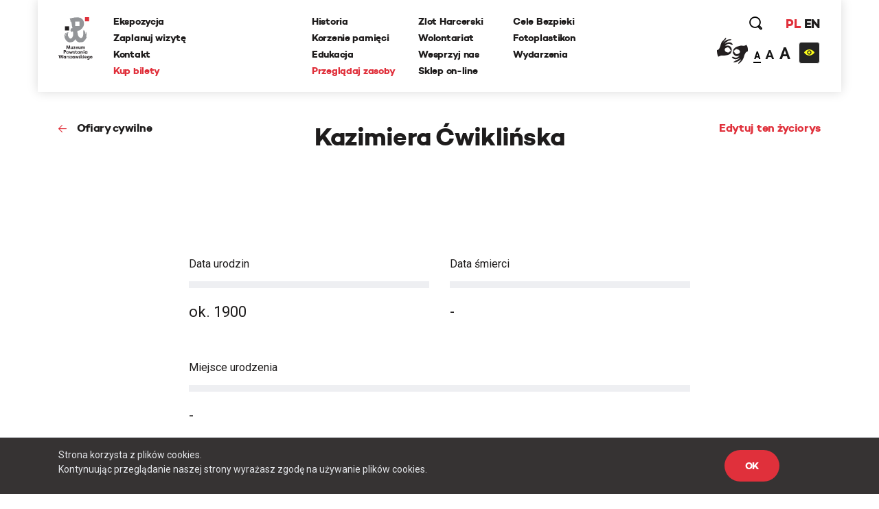

--- FILE ---
content_type: text/html; charset=UTF-8
request_url: https://www.1944.pl/ofiary-cywilne/kazimiera-cwiklinska,6138.html
body_size: 24247
content:
<!DOCTYPE html>
<html lang="pl">
<head>
    
    <meta http-equiv="Content-Type" content="text/html; charset=UTF-8" >
<meta name="robots" content="index, follow" >
<meta name="viewport" content="width=device-width, initial-scale=1.0, shrink-to-fit=no" >
<meta http-equiv="X-UA-Compatible" content="IE=edge" >
<meta name="googlebot" content="noodp" >
<meta name="robots" content="index, follow" >
<meta name="description" content="Muzeum Powstania Warszawskiego to hołd mieszkańców Warszawy, dla tych, którzy walczyli i ginęli za wolną Polskę w 1944 roku." >
<meta name="keywords" content="Powstanie Warszawskie, 1944, Muzeum, MPW, Muzeum Powstania Warszawskiego, Warsaw Uprising Museum" >
<meta name="og:latitude" content="52.232835" >
<meta name="og:longitude" content="20.98091" >
<meta name="og:street-address" content="Grzybowska 79" >
<meta name="og:locality" content="Warszawa" >
<meta name="og:region" content="Mazowieckie" >
<meta name="og:postal-code" content="00-844" >
<meta name="og:country-name" content="Polska" >
<meta name="og:image" content="https://www.1944.pl/i/logo2.png" >
<meta name="og:title" content="Lista cywilnych ofiar powstania - Kazimiera Ćwiklińska" >
    <link rel="shortcut icon" href="//www.1944.pl/favicon.ico"/>
    <meta name="viewport" content="width=device-width, user-scalable=0">
    <meta http-equiv="X-UA-Compatible" content="IE=edge">
    <title>Lista cywilnych ofiar powstania - Kazimiera Ćwiklińska</title>

    <link href="https://fonts.googleapis.com/css?family=Poppins:700|Roboto:300,400,700&amp;subset=latin-ext" rel="stylesheet">

    <link href="//www.1944.pl/css_min/8b7ad13ef1a95e5bcc8c85e14a9ef547.min.css" media="all" rel="stylesheet" type="text/css" >
    
    <script type="text/javascript">var i18n = {'826697ef8991d4b1390ab3f04005775c': 'Strona której szukasz nie istnieje','019da2b3da0c11373eb89b6efc567d80': 'Wewnętrzny błąd aplikacji','ee675187d2b62f8600055f8210e66366': 'Szukana strona nie została znaleziona','df1555fe48479f594280a2e03f9a8186': 'E-mail:','3929bebe8215925cddc8e7cf58fd6901': 'Treść:','aeba5b89f8ef9eb1e44f6ae6ec7385e9': 'Wyślij','632ef88ef1499da448a41c8748fc37f1': 'udostępnij','4210b4bc79160602e6a2be247c546d06': 'zobacz także','3b537b203371254aa2ffad9c5140fcba': 'Dowiedz się więcej','442f50514909e88500693869ca9fd97c': 'Batalion Kliński','c02bc424d44c27726f6a3372d13760ae': 'Szukaj','97d20c30c1ae8d678b70703b7d7d8d2c': 'Formacja','b04ea6653ce555f2fcb719daf3167ff2': 'Dzielnica','e21faeedca777dbe00f7a227076749d0': 'Czytaj więcej','b778bfcb6475431a8645aba171709763': 'Pseudonim','978ba597ff81007fa1448548c87c80ef': 'Data urodzin','a7198ff78e22535f8d33a35d57ffaf2b': 'Data śmierci','b1a8006ca24759996728af7edffda813': 'Stopień','4a63360301145887b2c44eb27cf13b7e': 'więcej','7f2d962f5b49bbf16b9553a602352378': 'Powrót','2e11cb9cb07d5739c7253ce348d56a77': 'Przeglądaj zasoby','ebf4cced5e75f57a6a86f0596561fea8': 'archiwum historii mówionej','35899082e51edf667f14477ac000cbba': 'Poznaj relacje świadków historii','a7c799b9925d0cbb8e13d150ad0cbd46': 'powstańcze biogramy','d501e460acb3910870b088f9c6ff42c8': 'encyklopedia powstania','0218fa407b03731b3cdbc6d6d257376c': 'fototeka','23d92bbdbca23382f6307036541bc6c5': 'odwiedź nas','441171dcf6b47a322136428a7f505863': '...szukaj w serwisie','8ba2660da233b02dd5763004fae918d8': 'Poprzednia','dcd3fb5a16b7d1dfb31c2ac451022722': 'Nastepna','f038f94846f87079bf630b29797de4c8': 'FOTOTEKA','c2a789a5f438f3fefbd05d705aa18e1f': 'Wydarzenia','f00507f944569cd7f4d1698985b0c060': 'ul. Grzybowska 79','f7427afd2ae03677587b8a8508006d61': '00-844 Warszawa<br>tel.: 22 539 79 05&#x2F;06<br>e-mail: kontakt@1944.pl','36dff28b6aca90d7ee3beaf77b4b9013': 'Zaplanuj trasę','b4373963602836e66c91d2607c0a61f2': 'Zdjęcia','0567953871b1bf589b797d9b178d5a94': 'Do','f37c4446e4a882972cd3a80053dd795f': 'Nazwisko','c096593e91970d053616cedfae579350': 'Nie pamiętam hasła','1e884e3078d9978e216a027ecd57fb34': 'E-mail','202025f4f6b40ab1e3df52dee62b998e': 'Nowy','814e689fe795386b9c5a34ece49bb1c2': 'Edytuj','5cd66b435f3ae5a4f8a2b43835cef2de': 'Twoje imię i nazwisko','c84972f76f31c6d75e63a5da46702815': 'Twój email','75809f581874b96eddd3625d6a8217d4': 'funkcja','2e19b4f8dda889da2f3ce17300e8cdca': 'dodaj zdjęcie/dokument','0da4d4683a76d5b2c23c44f08da9deaa': 'Przeglądaj','7b7d4f2fe708eb8caab9a9df0f96afd0': 'dodaj kolejne pole','47d0311a96330f2b229fa98b3b5a6a6f': 'Wszystko','1aeba101e7321320538ceb242b91f52d': 'Więcej wydarzeń','32d43071c88b6d7b28fa8b16663063c0': 'Wyniki wyszukiwania frazy','27b940ccf1783ba03c1deb31e5cf1448': 'Powrót do kategorii','15bdc0c851255045839dcea65ed69ef8': 'Data wytworzenia','9c0c67555493627383e7efa3da59ddec': 'Opublikował w BIP','1c56af7eccc45894e9aa42866eb17a77': 'Data opublikowania','1d63ea68f688d6ee59524acb1efa3d03': 'Zobacz także','cd5f339b37628e891e67682909ae3c2d': 'Wszystkie','5f246c962f381b6a3b21a0537e32e06e': 'Zobacz biogram','b4db204317a19327d22556c27e516947': 'Wojna i okupacja (1939-1944)','7ca50cd392b90730cfb0157da5349e78': '1 września 1939 roku III Rzesza, atakuje Polskę na lądzie, morzu i w powietrzu. 17 września do ataku przyłącza się Związek Sowiecki. W ten sposób Niemcy i Sowieci realizują zapisy zawartego w sierpniu paktu Ribbentrop-Mołotow. Druga wojna światowa staje się faktem.','601ca37e48c073dd0c07661a979a5d93': 'Copyright 2016®Muzeum Powstania Warszawskiego','1abaf1a353c45cc7f7f78a1adb5e2934': 'Copyright 2016®Warsaw Rising Museum','c67ab71a9be1b9ebe3db25297ceab2b2': 'Godziny Otwarcia','010f0c6ec8bb84efead0512c65150aba': 'Pon., śr., pt.: 08.00-18.00','3689777d1528e9d5735d5ebfa5825211': 'Czw.: 08.00-20.00','0ac453c0d0921fc119f5e70d2afab79f': 'Sob., niedz.: 10.00-18.00','5528f3547c5c810c81af511fd6c185f9': 'Wt.: nieczynne','827b804b1ecbca027335e1f1b3ddc680': 'Adres','57d228e145897f041d4af86b58dc3832': 'Muzeum Powstania Warszawskiego','c55e89e792158fdd7b7e4ee5bd3cce1a': 'Opening Hours','8ca5a77196076fb281c7cf78aa07b966': 'Monday, Wednesday, Friday 08.00 a.m. - 6.00 p.m.,<br>Thursday 08.00 a.m. - 8.00 p.m.,<br>Saturday and Sunday 08.00 a.m. - 6.00 p.m.,<br>Tuesday – closed','698988c2b16a8ee890e4ff5f2c134423': 'Address:','6b9448994bb30f55cb84f83cf12dc067': 'Grzybowska 79','271bc115b7f39d07c51d50b90a2a3055': 'Warsaw 00-844<br>Poland','e2ec1f398692624e2e803bb9234b97c6': 'logowanie','d529b1ddeab6bf50cd1551fedf1d60cb': 'rejestracja','06abbd8acd1229cc99de16b7a0e58332': 'https://www.facebook.com/1944pl','ed2894354e6fef64b3a747a3995b0c49': 'https:&#x2F;&#x2F;twitter.com&#x2F;1944pl','05ee85b7132e9eb95fc945ac195e8410': 'https://www.youtube.com/user/1944pl','29ab27c97c86774e429d00ce32cd76c1': 'Wirtualna baza uczestników Powstania.<br>Pomóż nam ją współtworzyć','4ea7be1b2b04dfd8b90eccfeb0069e36': 'Pamięć poległym','b6157931c2ae1906bcd0d632ab57b2d8': 'Powstanie dzień po dniu','4d5ac39d3015a72ed22cba7b78da84c8': 'Twoja baza wiedzy o Powstaniu Warszawskim','f626ae5dfb769fac9becda56f5ffb9f3': 'Zobacz 10 tysięcy archiwalnych fotografii','1e378def31bd499c626d367cca494b27': 'O Nas','10de16bc75e21c35321423f728b640b8': 'Kampania Wrześniowa Wrześniowa ','1eeb8251e927b32d275a9ed040f5016e': 'Zaplanuj Trasę','b77a29174bfa2c2f5589ffe03136aa3f': 'Sprawdź warunki zwiedzania','96a18fdb0abcb52236fb1dbb2056d804': 'Ceny biletów','15bb6a215f7e928f7265b0a0bc398738': 'normalny - 25 zł','ab87eefb6798b7caf96d5388036cbec4': 'ulgowy - 20 zł','5754c4cab7eb7cb14a757c7ea926b959': 'zwiedzanie grupowe','3389d887e9feb14eb1d01583b32267a7': 'https:&#x2F;&#x2F;bilety.1944.pl&#x2F;','ca82034c72d4f5e92f09f7a3f61b8751': 'Zamów bilet<br>on-line','d8ae43ebbe243719740e7fc37f2aad83': 'Więcej informacji','4fe239aa9e5aa72deb56c365d28b9a8c': 'ekspozycja','8d7e9ad293e928c5e522d667e4673feb': 'Audioprzewodniki','2a575bccdcdf047cd27987b4ac02e030': '\n            autobusy: 102, 105, 109, 159, 178<br />\n            tramwaje: 1, 22, 24, 8<br />\n            II linia metra<br />\n            <br />\n            Wzdłuż muru Muzeum, na pasie jezdni ul. Przyokopowej jest wyznaczonych 5 miejsc parkingowych dla autokarów. Jeśli są one zajęte, kierowca autokaru powinien bezpiecznie wysadzić pasażerów i odjechać. LISTA PARKINGÓW DLA AUTOKARÓW W WARSZAWIE\n        ','eb2bede64f61af542f7c5d37f17ba201': 'Zamknij','51c29b9a481fe13ea656656c44990d27': 'Godziny otwarcia','770427df17f8409716df8491cb2ce9c3': '\n        w poniedziałki, środy i piątki w godz. 10.00-18.00,<br />\n        w soboty i niedziele w godz. 10.00-18.00,<br />\n        w czwartki w godz. 10.00-20.00,<br />\n        we wtorki - nieczynne\n        ','2f6557ebe2c06d8c61ef5865dd9725fd': '\n        <li>normalny – 18 zł od osoby<\/li>\n        <li>ulgowy – 14 zł od osoby<\/li>\n        <li>grupowy – 10 zł od osoby (dotyczy wyłącznie grup z przewodnikiem zarezerwowanych w systemie on-line)<\/li>\n        <li>opłata za przewodnika – 100 zł<\/li>\n        <li>lekcja muzealna – 100 zł<\/li>\n        <li>wypożyczenie audioprzewodnika – 10 zł od osoby<\/li>\n        ','6107cd14ded79610665dab8140a91518': 'Bilet wstępu obejmuje także pokaz filmu „Miasto Ruin” 3D','9c7bee0a57190cbe366919321db0c99e': '\n        osoby niepełnosprawne - do wypożyczenia wózek inwalidzki<br />\n        osoby niesłyszące i osoby niedowidzące <br />\n        możliwość prowadzenia wózków dziecięcych<br />\n        możliwość robienia zdjęć\n        ','60732ccc375966d1d5707da2fe3ecdc3': 'Grupy zorganizowane - informacje','fbade9e36a3f36d3d676c1b808451dd7': 'z','367adbac1f00cb6ae99d502ca6a33c32': 'Kup zdjęcie','2ae4fe220d1b98b87240cf56c6c5d413': 'nr inwentarzowy','1388c57f41decf020889d6420fb525b8': 'data wykonania','e2f49c394075bcd41227afdb339e1062': 'autor zdjecia','38035d3a31e4e5af52bc2cb650227a0f': 'Proszę poprawić zaznaczone pola.','d2a8df3eac905349bbdcd498ad05cf61': 'Twoje propozycje zostały przesłane.','8c8facaf2b921360187385cf7a523d85': 'Twoje pliki zostały wgrane.','bffac2303f91d969160eca43cf9c1e54': 'Nie udało się wgrać plików. Proszę spróbować ponownie później.','00c9ec36ab09613d5a38ffb5675f3b62': 'Twoja wiadomość została wysłana. Dziękujemy!','9991131c38bc5b885f9aeccb8ffbc757': 'ofiary cywilne','ecf0e949fd4c0e0e399f77c0dd6c70a7': 'Baza ofiar cywilnych Powstania Warszawskiego','1562664439bb9bd8260d33359153490a': '&#x2F;artykul&#x2F;zaplanuj-trase,4501.html','5ceaff52fb74d902669d2ee2108ea701': '&#x2F;artykul&#x2F;warunki-zwiedzania,4499.html','39396b0ac0307ed84cf83feb8709a12a': '&#x2F;artykul&#x2F;warunki-zwiedzania,4499.html','118ffdb91c3a61e2e4200e188409293b': '&#x2F;artykul&#x2F;ekspozycja,4500.html','39b4abe1f8fc3045dade8790532750d5': '&#x2F;artykul&#x2F;warunki-zwiedzania,4499.html','ca9bce745c9055e33a04e40102ca454e': 'Cennik','d010e26a8109bcf1d3784d0850a58359': 'Zobacz zdjęcia','d9428b9eafc3d5a418ad3c3ae9db04bb': 'Nie znaleziono szukanej osoby.','b79a804e84add3f82f13c6280670985b': 'Miejsce urodzenia','e365c46f4e8b4ba49e03a18ba2d7df5f': 'Imiona rodziców','527d504fb8349cf01201acf202ddf603': 'Nazwisko panieńskie','d40c862b63f6b2b561684e2324b04cd9': 'Nazwisko rodowe matki (z domu)','f554322da2fb98c1d3662768cb231e6a': 'Adres / ostatnie miejsce zamieszkania','bac5d69663359774f789c0577945fdf6': 'Wykształcenie, zawód, miejsce pracy, nauki','37d21e4770c5491d4fe63b67ca32532c': 'Miejsce śmierci','8e74dc422914b99a4938d41e47ef70ee': 'Miejsce pochowania','42040d940a96160b43d05a5bfa782518': 'Źródło','a42408b79d3674da71b0fce1f5ceb517': 'Zaproponuj nowy życiorys','6e576ab7e97b81f9ba968549da7d8a5a': 'Data urodzenia','cf23010213a5f510d6f2b9cdebbc0249': 'nazwisko rodowe matki (z domu)','52419d6046b3285102f531c639e642d9': 'adres / ostatnie miejsce zamieszkania','fe0e4ba1f5e5bbd1c1fd0860e1ee3e36': 'wyślij','03b8c6e3b8645e495ea357d8a6086162': 'Logowanie','8bcfbd5b59399686b34789fdd58f89e8': 'http://muzeum1944.home.pl/sklepik_mpw/shoper5/','bb38499865f51d76cbdac893d965518e': 'Sklep','1de6012c5074154ac724ec5d7ff125eb': 'Wystąpił błąd przy zapisie.','7c1b238c3924ad73b4edfbe1022c798c': 'Zgłoszenie zostało zapisane.','d8198cd3684e30a2bba9b0a4f3cc599a': 'Ten formularz został już wcześniej wysłany i dane znajdują się w bazie serwisu.','a186e7ee5478e3ea1318ca8d43c0bca1': 'Zgłoszenie zostało wysłane.','5c8f25c42b4be57e3a0dfdc8f174513e': 'Archiwum Historii Mówionej','fb560a1256d46db549665d19d87e97b5': 'Pseudonim:','740352180fa027c4fb8fe1e5f302eb63': 'Stopień:','119bd9213b5bc8588cd1601ec5cbf473': 'Formacja:','61b25215fd71379b9e8fbd92a90e2a1b': 'Dzielnica:','d5bfdd6746ff1a364399acb6e6526b7a': 'Imię','19e5a570ad2f7c852d36f2964b310cfc': 'Funkcja:','f943ddcfde91a3c2a13b122eaf67bc9c': 'Dodaj zdjęcie/dokument','9aff29c4cde99b58b90fc03bd672a1d1': 'Fototeka','d2bcc7a2f7265652ac154ddefd8e5bce': 'Encyklopedia powstania','ba3fec1cf238ff5c96aed1f969ecc4e1': 'Zarejestruj się','4a323a5e187c2ce609d9c2b6d2df0196': 'Rejestracja','1fdd4ec3c2186f4876020188c2f386a6': 'Miejsce','f6068daa29dbb05a7ead1e3b5a48bbee': 'Data','084a506c74357da6a8cc3c9c4acb031b': 'Twój e-mail','0975cf6baccb3862c31522c2b5b8fabc': 'Telefon','d3bbedbe63f0989344eb0303fcb931b5': '(nieobowiązkowe)','26513eee908660a1c01f6654db41a93d': 'Dodatkowe uwagi','b18759e14222b7c18a4cf582111e2dde': 'Adres email','be266956e359bf29c824e9b0386b70b0': 'Hasło','a61d196e6576a0a91ac6aab9034d5535': 'Zaloguj się','6088757e908e8a43426cba29fa1669dc': 'Wyszukiwania zaawansowane','f45d01628ecac71973c1337e1ffbd0f7': 'Strona korzysta z plików cookies.<br> Kontynuując przeglądanie naszej strony wyrażasz zgodę na używanie plików cookies.','e0aa021e21dddbd6d8cecec71e9cf564': 'OK','9f5e913a123f2e06fe399a49a249790d': 'https://bilety.1944.pl/','c4b5f68daeec36a2123e373f1b98c6d9': 'Kup bilety on-line','d0033788e612a4e0646c261eba804fb6': 'Polski','78463a384a5aa4fad5fa73e2f506ecfc': 'English','23485de4a567d285a5d31870d7575506': 'Moje zamówienia','ffdb3358f5268669325835ba27c9d504': 'Moje dane','0a6641439b64089d01930efd3592ad05': 'Wyloguj się','6016a2b341113bf496b719905398ecd2': 'Copyright','9d43fd54060375d798b773bfb1f96766': 'Udostępnij','ba45557029cff1f722e7e8c493f4f39c': 'Zaloguj','294bd3afa57cb055e55d86ac0ff0c740': 'Podaj swoje imię','6fd5dd3b8fad4f0505406603b21e38e1': 'Podaj swoje nazwisko','79f061725d6a76d4e58500746e8a2b71': 'Adres e-mail','f24844ee55714ed2e2af525d08e51383': 'Powtórz hasło','4ec3f61720c318c4ebe9d3b06c0b368e': 'Typ użytkownika','45e750a03193ed47bac6f95de06c9bd1': 'Nazwa firmy','541d6813ec7f8074096ea8794eae20ee': 'NIP firmy','12207b8ec1a1b55d3b4e37b22f65ef4e': 'Ulica','7c7ea8a04ea5a576f27c0742a344d3f7': 'Numer domu','cabae9c595cca21e69cab982c852e06a': 'Numer mieszkania','4f4e297d754b67e7a104f58b2bcdb850': 'Miasto','3f13587bff86fff2fce52173436902b3': 'Kod pocztowy','8772f25e31383d8adaf67912fcce6c8b': 'Zarejestruj','27afef4a6578ef24c0a88d0243a57f19': 'Godziny <br/>otwarcia','4a8255a1f799e03c1856fbeeaff286a1': 'Dziś:','2126d661699b54a0b0a069e5933d3feb': '/wydarzenia.html','fddc3e3ca31f62459e431630dbbe6ad9': 'Najbliższe wydarzenia','2fe2a37cebd6f0b63f0b9a25d48f4ad2': 'Ceny <br/>biletów','c41ea1faea3feb6d5ddc1b4f010cd48b': 'normalny:','42546d9a9ca0dab8b557d9c5f9e5551b': '35 zł ','3f881b7177cede4486f7c9065931db94': 'ulgowy:','155531ced6acab297edbf0c81908bca7': '30 zł','35ccf38230f5025c2a50d4d76af15504': 'z Kartą Dużej Rodziny:','f0db416e88475516d645bbca98d51bcc': '10 zł &#x2F; osoba','0fc08df01bce2407f358990173a6e804': 'KDR','81fa3764c621f84a694ff15d83b90660': '','f8a5d85044f1f0e031028f0b3f1d76e7': '','cf81a0d37a4ac54fb1d450a8dc8c5ebd': '','1426bc24fc6c6ba734e68161e6647c0e': '/artykul/warunki-zwiedzania,4499.html','47df043d0ef7396e6ab65ed6c748007b': 'Warunki zwiedzania','ec488c88bb720aa6cebc30ece05141fa': 'Warunki <br/>zwiedzania','804fb0f8e9f7dd09571fbfa0c51b086a': 'Podstawowe informacje dotyczące zwiedzania ekspozycji Muzeum Powstania Warszawskiego','d8aec6796be3c84e5c49dde829373aae': 'Warunki zwiedzania','16b436340de48762169f1a9a641f9267': 'Adres <br/>muzeum','48bf907c6febc98e160971a2ec17c327': 'ul. Grzybowska 79<br>00-844 Warszawa','a85eb64da586538a0ac8dc14cf860751': 'https:&#x2F;&#x2F;www.google.com&#x2F;maps&#x2F;place&#x2F;Muzeum+Powstania+Warszawskiego&#x2F;@52.2323273,20.9789653,17z&#x2F;data=!3m1!4b1!4m5!3m4!1s0x471ecc8339f5a289:0xa98636b63a62c625!8m2!3d52.232324!4d20.981154?hl=pl-PL','3fab1dc60fe92d98ccddbc5640771c2c': 'Zobacz na mapie','0ae84c45feba8b1dc3a446ed4e107c86': 'Jak złożyć zamówienie - krok po kroku','417e65e79783de093ed2ed82083261cf': 'Jeżeli korzystasz z Fototeki po raz pierwszy – zarejestruj się.','1de5be2841a8f5f446e00af6cf53ab8b': 'Jeżeli masz już konto, zaloguj się.','5d107445206277c21369ecc30f5c4ed5': 'Dodaj wybrane zdjęcia do koszyka zamówień (uwaga, dane są przechowywane tylko podczas bieżącej sesji, wylogowanie spowoduje wyczyszczenie całej listy zamówień).','998485b1b02bfab8ef7f21d4e3035512': 'Jeżeli zamawiasz zdjęcia do publikacji, zawsze zamawiaj zdjęcia z ‘prawem do jednorazowej publikacji’, niezależnie od formy rozliczenia.','ea5bac1514a7f44269e3bd4b7933a0ad': 'Po dokonaniu wyboru, naciśnij przycisk ‘złóż zamówienie’ i uzupełnij w oświadczeniu informacje, dotyczące formy i celu wykorzystania zdjęć (np. lekcja historii w szkole…, praca magisterska pod tytułem… na uczelni…, tytuł publikacji, autor, wydawca, data wydania, itp.).','f0d2a43f8b7d09ed6508ea1092eaae22': 'Jeżeli chcesz otrzymać fakturę, zaznacz ‘Chcę otrzymać fakturę’. Tutaj możesz podać dane do faktury.','cfe7ec0ed701850bd63356870a1d32db': 'Na podany przy rejestracji adres e-mail otrzymasz automatycznie wygenerowaną fakturę pro forma. Zamówienie zostanie zrealizowane po jej opłaceniu.','7481f071f0bdf6058fc1272902c45c3f': 'Cennik fototeki Muzeum Powstania Warszawskiego:','18e0c99f4b44ddbe1d827f2aca91ad15': 'Bez praw do publikacji (prywatnie, prezentacje szkolne i naukowe – do 20 sztuk): 0 zł','9fdc36dd8e4f9520ef21e3fc763294ff': 'Prawo do jednorazowej publikacji dla wydawnictw niekomercyjnych: 50 zł','af90b8677e31c264d7115af603eb7f45': 'jednorazowa publikacja komercyjna 30 zł','b2089953d4c2fc86529ac932ec68cddc': 'publikacja na stronie internetowej 5 zł','aeb9ce91926dca56258b1803e4fa61fd': 'publikacja w nagraniu wizyjnym 30 zł','d049ba9a8ff6e22ba91bd0a36c5c10c0': 'zakupione pliki przekazywane są w rozdzielczości 300 dpi w formatach:','5e1cc29ca080a8c5a8be7669c9293bd2': 'bez praw do publikacji plik JPG,','17530ad6aced07145d40c965fcc94fbf': 'z prawem do publikacji plik TIFF','e2dc736995c0c26555bd29699ba7372d': 'Udostępnij poprzez e-mail.','695e9b2f64ac551bdf7e26b8aedf14f1': 'Od:','e122bd2b56cecc455730a7f42a7093cd': 'Do:','cfc8e6ba68ad245a169dc0c51d1a33a7': 'Temat:','672410b09d1475d148d4071a4d424a60': 'Treść wiadomości:','327901a406600dcd9ec58eba06e8ec8c': 'Anuluj','57abf0c2ac07ce345fd586d30562499c': '%FILES_DOMAIN%/TranslationFiles/e/3/1/e312fea25522c08c1b9ec5d20f535c535e33eb3c189ae.jpg','c0f8fa1d171aba81f21372b80d2aef91': 'Posiadasz jakiekolwiek dane lub materiały o mieszkańcach stolicy, którzy zginęli lub zaginęli w trakcie Powstania Warszawskiego? Chcesz poprawić biogram lub dodać nowe informacje o ofiarach cywilnych? Zaproponuj zmiany w formularzu. Wszystkie uwagi będą weryfikowanie przez grono historyków Muzeum Powstania Warszawskiego i po weryfikacji uzupełniane w bazie.','935002cadb48f567ad93ac4fe33462f1': 'Pomóż uzupełnić bazę biogramów','76f71e72804671d6e2aebbd34890d7d4': 'Pomóż uzupełnić bazę ofiar cywilnych','28a659c5e75679f1e8790dc2887261d9': 'Zaproponuj nowy biogram','83d04d00908a24f45cc8dbf4f54bae58': 'Nasz newsletter','dff08aaac907a93b82eaff31d96e7413': '','2abb7296e9b99053dae1d92c812e3886': '/artykul/polityka-prywatnosci,4709.html','65e0db601d945b99c1e2cb71a5149742': 'Polityka prywatności','354361c0dcc427ed40d51391999c7954': 'Zapisz się','76457f5123314db9f204032e361ea035': 'Data wywiadu:','71c90d87fd973d90e7084d7cb810fecb': 'Zasoby muzeum','0109f88c9339bd6562f49ba2751101b4': 'Regulamin.pdf','e390d88e426703ffde25db58bddd05a6': 'Cennik zdjęć','c58126d346cf302364b5fa51f7284cc4': 'Jak zamawiać zdjęcia','b0f0b0e4034dd8ec7339176da0f16462': 'Zamów zdjęcie','d29b898418e65dbe942a919a8683d8ba': 'Kolekcja:','6fab16077c24042a947f833395518427': 'Kategoria:','6780c57b50f5eb93e0fba17470e8135d': 'Nr inwentarzowy:','4eb43e27b02afd485676da9698064357': 'Data wykonania:','71f98e49bae18ed67dce1b5bfc62efad': 'Autor zdjęcia:','a8bf5401d7645b795adb31392513f53c': 'Źródło:','6f5e807da27f6769cbb0a59c89224ca2': 'Bez praw do publikacji (prywatnie, prezentacje szkolne i naukowe – do 20 sztuk):','2bfccf29359d9c96579b57ba55d12299': '0 zł','2bba7cac140e95c1659f9f02c11ee40b': 'Prawo do jednorazowej publikacji dla wydawnictw niekomercyjnych:','ece2aaab9a0d5a86de035013774b21ae': '50 zł','3848e19233237c2a732a84559f6bdb54': 'Prawo do jednorazowej publikacji dla wydawnictw komercyjnych:','0b37e2c13f45a7bc8947a269706cbee5': '<br>','e467ceef4a3834309848516231a5582c': 'Jednorazowa publikacja na okładce:','69dc478e8ab14129e0bd69e4da0460d3': '207 zł','c8e1921ce67c3eafc23be498118af06f': '','6570797e1f75a3f0ee737850f254ba47': 'Zakupione pliki przekazywane są w rozdzielczości 300 dpi w formatach:','1e7b55a3d589617a58f5b734ef48ff2b': 'JPG i TIFF','11c5fdeae94397c6aac5c42a48e0420c': 'Jeżeli korzystasz z fototeki po raz pierwszy -','9409fbdf745479c52a5f9fbf31037329': 'Jeżeli masz już konto,','c9bc54f50ada74b59bfdb7eba5f2df89': '<strong>Dodaj wybrane zdjęcia do koszyka zamówień <\/strong>(uwaga, dane są przechowywane tylko podczas bieżącej sesji, wylogowanie spowoduje wyczyszczenie całej listy zamówień).','ee88fa4ca3d4c1ed81f4a35a8d5616a7': '<strong>Po dokonaniu wyboru, naciśnij przycisk ‘złóż zamówienie’ <\/strong>i uzupełnij w oświadczeniu informacje, dotyczące formy i celu wykorzystania zdjęć (np. lekcja historii w szkole…, praca magisterska pod tytułem… na uczelni…, tytuł publikacji, autor, wydawca, data wydania, itp.).','0fb54d3ddb02b6da0fff276d4cccc395': '<strong>Na podany przy rejestracji adres e-mail otrzymasz automatycznie <\/strong>wygenerowaną fakturę pro forma. Zamówienie zostanie zrealizowane po jej opłaceniu.','4a06786621d66941c1e5e677586c1ae4': 'Regulamin fototeka','0f094f28ee138512d3e100d20884e39d': 'Zapoznaj się z treścią regulaminu','517b365a4a2f2676f30c3c6512f869c4': 'Ofiary cywilne','849c9b1dab091fb7dac56798a79139c5': 'Data złożenia','ad995585f570c0f95774feab224c02f0': 'Wartość','ec53a8c4f07baed5d8825072c89799be': 'Status','1a0d746e5791cf2454ecb0affb91c508': 'Dokumenty','3fdb18e1725c61adf9d1c319e5d4b9e2': 'proforma','78dfb03b434869ccac6640cbd05b6cf4': 'Oświadczenie','89d1294afbefc62734ac87a99f917fc3': 'Oświadczam, że otrzymane od Muzeum Powstania Warszawskiego materiały w postaci fotografii o numerach inwentarzowych:','946a3a8ab89676a887bf78607097368d': 'Będą wykorzystane w celu:','ce83ea5c186dadad89a5efa8bb79cc21': 'Zobowiązuję się do zachowania nienaruszalności integralności utworu oraz ochrony wizerunku postaci ukazanych na zdjęciach.','994a3af5db7fc997a068da61c2c01d80': 'Koszyk','196d7ad042f43165fa35fe712ee1fa3d': 'Nr PESEL','2c90335f69fe6efdfef0b77047ac80ec': 'Miniatura','4726abdac7c951ca29b77f95793117d4': 'Nr inwentarzowy','0409f2332327158e65e360a09dff8de5': 'Opcje sprzedaży','5b3f08fc1cc930bb28659a611afd0df7': 'Cena  ','75276d41d0c16e4a8db84fc0be415bdc': 'Firma / Instytucja','53396e0750b11ce55049438b14302fb8': 'Osoba prywatna','e93f1739f2945ab197e0b2555eecc924': 'Nr domu','edb8fd8d1b15bb85979b00450ec4a170': 'Nr mieszkania','31ab24b3be4b720bc47777f21ab1ffc9': 'Imię i nazwisko','e8e186e4eac85577fbafb65db1ce06f4': 'Numer telefonu powinien składać się z przynajmniej %min% cyfr','5c4d6e0c263e52e417a82397d56dcd77': 'wpisz wyszukiwaną frazę','0093ff0e738227285731e509a1adfd00': 'W całym serwisie','45434dd2a8271aac18ea4fd4b2fe508a': 'W wybranych działach','f37406204dff72e16667d8140f119113': 'Dodane w ciągu ostatnich','a12fc0172e8fb97c3fe98d9ac6fc0ec2': 'Jak planujesz wykorzystać zdjecie?','95649edbb8eacf87518919ade89786e4': 'Dodaj do koszyka','95572f6c7273571e8ea3f61f59a5c7f8': 'To pole nie może być puste','5cb7cdf1f5c36f73324b37bb7963ca11': 'Minimalna liczba znaków dla tego pola wynosi \' + minLength));\n                            valid = false;\n                            fieldIsValid = false;\n                        }\n                    }\n\n                    if (fieldIsValid && !($this.val().length == 0 && $.inArray(\'not_empty\', validateOptionsArr) === -1) && maxLengthOptionRegex.test(validateOptionsArr[i])) {\n                        matches = validateOptionsArr[i].match(maxLengthOptionRegex);\n                        var maxLength = matches[1];\n\n                        if ($this.val().length > maxLength) {\n                            qf.forms.showErrorMessage(frm, $this.attr(\'name','6551c94017638d2455bbe67d1b016a95': 'Maksymalna liczba znaków dla tego pola wynosi \' + maxLength));\n                            valid = false;\n                            fieldIsValid = false;\n                        }\n                    }\n\n                    if (fieldIsValid && valueEqualToOptionRegex.test(validateOptionsArr[i])) {\n                        matches = validateOptionsArr[i].match(valueEqualToOptionRegex);\n                        var fieldToCompareName = matches[1],\n                            fieldToCompare = frm.find(\'input[name=\"\' + fieldToCompareName + \'\"], textarea[name=\"\' + fieldToCompareName + \'\"], select[name=\"\' + fieldToCompareName + \'\"]','b2b66821d39f2a32b1ff63d216ef336b': 'Wartość tego pola jest różna od wartości dla pola','b26febf11b84c1433c342fab2863c04f': 'To pole musi mieć wartość liczbową','dd511baf1682b1d0c19ad248ad5d0f34': 'Wprowadzony tekst nie jest poprawną datą','f2209696618fe3c5a8d98168cbe291a3': 'Należy wprowadzić przyszłą datę','ad94a84f43cf7d0d4fa0bd4b2b444f7d': 'Należy wprowadzić datę z przeszłości','3f3ec40af50f63f57ca912d51a98b6ac': 'Należy wprowadzić datę z przeszłości lub dzisiejszą','c19472373e0eb33dc4abd275f7dc8737': 'Wprowadzony adres E-mail jest niepoprawny','582248a2d45691b0462399ee58d6cd65': 'Wprowadzony numer telefonu jest niepoprawny','acaaacf0ec62dbd33a4f9e82959774e2': 'Wystąpił błąd. Spróbuj ponownie później.','0db441a8dab741c1b7f12a0e28992bcc': 'Zdjęcie zostało dodane do koszyka','336c3fe9e7e22dece1d299758d9b13c7': 'Na Twój adres mailowy podany podczas rejestracji wysłaliśmy wiadomość z linkiem do zmiany hasła','977fce273d9327c0960d9da98251065c': 'Twoje hasło zostało zmienione. Zaloguj się','b8779bf652be7bcdb3e2011ba8aeffb1': 'Wystąpił błąd. Spróbuj ponownie później','136849c3b92774948d9f183a4a03c2b1': 'Twoja rejestracja została przesłana.','632fff5386d7b70bb89fe4ed3ebb8bac': 'Zamówienie zostało złożone.','51c6dbfaffe646030022875a11ce7733': 'Dane zostały zapisane.','c2554f1eef6ef227c895faa409852e49': 'Nr','cec2d9778c773b97876207326c0619b3': 'od najstarszych','7ccdb53680027b1819b12aeba557cedf': 'od najnowszych','0c43922c2fd0b2886820ce8d59d0a425': 'A-Z','b45a57134da0f07ba49d5b99713855fa': 'Z-A','eb2b53d2eb175bb7fea093efc0902d25': 'Podstawowy','ea8e6b3926188903f610130870f47d7e': 'Okresowy','336d5ebc5436534e61d16e63ddfca327': '-','2117322584447a811fefe2832d7dbf97': 'Nazwa','c16feb6af8a0c3fd3d7f09af854eb374': 'Tytuł','d114fc15421e90a13b316820add9f77d': 'alfabetycznie A-Z','c4c11dce8f86f5a1d4fca0cbab80221a': 'alfabetycznie Z-A','da94ef5911683fc65b9cb2a6167a1eeb': 'Język','e98e2e1c2c451bf10d1bbd5eeb447052': 'Adres url','34f9f758d73d0b218ddd6383a3e0bc14': 'Serwis','0e313162371c87a66ad343587f3b9329': 'Kategoria','95e3b3ee363f642245acc397239d0c60': 'Obraz','cc4e831ea17d7c9bec556b577874548a': 'Pozycja','efc24471d1f426643a036185de7143c0': 'od najmniejszej','0714808a0f17ea83cbf044225bf767fa': 'od największej','e7d4315c1a31c42b68b5c069c560fea7': 'od A do Z','a4d5ebd657354bb4ba220ab06094e1a0': 'od Z do A','47ef7d5c8010f4468ddf68b5c4717203': 'Data rozpoczęcia','415d01607bfb64fa0b7efaf0fe064e86': '0-9','52fc302a3649fd83b7150d26d057dad6': '9-0','45f23d4d9a6cb75666d6fde3f2e119bd': 'od najmłodszych','cc1f9f2077388f8c636de9d046d4a565': 'od wcześniejszych','57bd381b9fa426bc5b10517b8b11f9cf': 'od późniejszych','f303b41349e249a4befa4528eee57f6f': 'Zawód','8ebf76c0b68f902b4a2eb4c717b9e2cb': 'Opublikowany','9b39bb4dc243db18c9ea070560f0edcf': 'Nieopublikowany','4efd8d9d9e3f635686f85a157087eeeb': 'Data zgłoszenia','475f66cdc7d526d0a03aff42a26f20fa': 'Adres','a78c097e3aaed739f2aff6412b522eda': 'Wiek','4e8d658a91637ca8d99a192e1a1db741': 'Wykształcenie','40f3c14a596c6859be5e59b97f88b56c': 'Uzasadnienie','ce8ae9da5b7cd6c3df2929543a9af92d': 'Email','24f7b6a9c111d95e18f0123e3add358d': 'Relacja z kandydatem / kandydatką','f6c5dc9e87737f27cbffe323def199af': 'Tak','b1af96d18e834d2f816197dd7bf6eaad': 'Nie','faa16d5be8556b05b40d9dcedd5a646b': 'Wydarzenie','bb44c1e356d7e67c50f1770d0acfdc48': 'Uwagi','05b384b0f503384e8ff0e4ac3ec81388': 'Zdjęcie','c481b00a606907fd59b4d46623b8d99d': 'Autor','9cc04bb748099542a56cfbd512a1805c': 'Klasa','5753427a4527c7ec8780fd2d6657d74c': 'Aktywny','d1c0419824dea874935502cf6d7c946f': 'Kod','6671b6520e6917350a167198c3541fdf': 'Biuletyn Informacji Publicznej Muzeum Powstania Warszawskiego','9eacc8ba98384c007686a360b675a192': 'Szukaj w BIP','050cf3bf6f7f4453246cae54acd2561a': 'Podmiot udostepniający','0a9891f6c8f17e54783a480fdc25199e': 'Wytworzył','c224f0faeea07909324bc24a0261094a': 'Zmodyfikował','1584bec629982c05f9c31a23e6fd3df0': 'Data ostatniej aktualizacji','eb1af3e3fc1d9daaef978e61580a904b': 'Liczba wyświetleń','455e312ea44e0501c004401930cce315': 'Podaj email i dołącz do newslettera','bbf9df483b4ce86a5042836129a76336': 'Plik jest zbyt duży. Maksymalny rozmiar pliku to @maxSize.','4b058a465fd14603e29ac9e0a2432802': 'Bez praw do publikacji (prywatnie, prezentacje szkolne i naukowe – do 20 sztuk): 0 zł','efc9b8b8c53c7830e9c78c1b47ee25ab': 'Prawo do jednorazowej publikacji dla wydawnictw niekomercyjnych: 50 zł','73b89f5df99606dc35f414b9da456f1d': 'Prawo do jednorazowej publikacji dla wydawnictw komercyjnych: 100 zł','5ebb7119c3e504e38d21c2213a8be8a1': 'Jednorazowa publikacja na okładce: 207 zł','2f2caf14c68345b4b3d27b8e73c5765b': 'Zakupione pliki przekazywane są w rozdzielczości 300 dpi w formatach: JPG and TIFF','815f8c276bce8ba9f7aea202ec2b2ef7': '','ab3fa6ab852cacef3454e83ea756b082': '','b1ef1231ff1abd2ef3fdc2e125b2969c': 'https://f.1944.pl/TranslationFiles/e/3/1/e312fea25522c08c1b9ec5d20f535c535e33eb3c189ae.jpg','1e1ddd1d22ed4304f5001f3d86c7922c': 'Posiadasz jakiekolwiek dane lub materiały o mieszkańcach stolicy, którzy zginęli lub zaginęli w trakcie Powstania Warszawskiego? Chcesz poprawić biogram lub dodać nowe informacje o ofiarach cywilnych? Zaproponuj zmiany w formularzu. Wszystkie uwagi będą weryfikowanie przez grono historyków Muzeum Powstania Warszawskiego i po weryfikacji uzupełniane w bazie','69e641e3d80a1b951e9d3a28679e5836': 'Posiadasz informacje o grobie Powstańca Warszawskiego? Zgłoś nowy wpis do Bazy grobów Powstańców Warszawskich. Wiesz, że w naszej bazie są nieścisłości lub masz dodatkowe informacje? Zaproponuj zmiany w poszczególnym wpisie. Wszystkie uwagi będą weryfikowanie przez grono historyków Muzeum Powstania Warszawskiego i po weryfikacji uzupełniane w bazie.<\/br><\/br>\r\n\r\nJeśli chcesz, aby pamięć o przodkach była trwała, weź udział w projekcie Rodzin Powstańców <a href=\"https://www.1944.pl/artykul/korzenie-pamieci-.-ankieta-czlonka-rodzin,5134.html\"><b>„Korzenie Pamięci”<\/b><\/a>. <br><\/br>\r\n\r\nKontakt: <a href=\'mailto:korzeniepamieci@1944.pl\' class=\'main--link -accent\'>korzeniepamieci@1944.pl<\/a> lub <a href=\'tel:+48500099830\' class=\'main--link -accent\'>500 099 830<\/a>','25b5bb6d02ac78732b832e6b233ccbb4': 'Pomóż uzupełnić Bazę grobów Powstańców Warszawskich','34350c97bdafbb3e8719b339f861f9ad': 'Zaproponuj nowy wpis','bcad9fbd1b50cc99ddcd8f656e0e66b2': 'Baza grobów powstańczych','04c730bc8a2de7b1cdfbcd0a47bff99a': 'Edytuj wpis','5b3973abe3bc2fb6bfed6b44ea444fb4': 'Cmentarz','5fd73546d75bb926a7e01b18c638adad': 'Kwatera','de96f088042b100cab952579dd9851f5': 'Położenie grobu','1690f870540ace6ce472b34059adf2ce': 'Aleja / rząd','493440a19ea3561aa9dd12bcc97eb234': 'Rząd','f9faf0b23da9e65c0f4d444b68642692': 'Numer grobu','b753d5a1afbb9d56be6c231b6292ef2a': 'Stan grobu','99f94290b0c5ee64af53249507905cb5': 'Poprzednie miejsce pochówku','aff2e61beb2e03e79e5b825655a79b09': 'Opis','315ce78c95a0e84b7d7f6a7db5eb0842': 'Tel. stacjonarny','c15cb881ff0a774ee0f073a306587823': 'Oddział w Powstaniu Warszawskim','f7bc73a2aab45a2b4031c4e220bc29e3': 'Pseudonim(y)','e707d524749c9a0c9c2e85bcde33a7a0': 'Aplikacja','ffcecb21fad99adae6b8092fe1877eea': 'Adres zamawiającego FV','2be69d2c4f6a31bb2ae7db875035037e': 'NIP','cfca7653cda3180fa76be4e847fd2b4e': 'Wystawy','f426383461707aac14b3648aa121d8cd': 'Czytaj mniej','f81d67bdc914685780d94eb8695a817d': 'To pole powino zawierać przynajmniej %min% znaki','6b5a1da214ade21bc39cd3e67ebede59': 'To pole powinno zawierać maksymalnie %max% znaków','ba4131c82a06bf08d543e59c37c0f08a': 'Inne','c99bb4790362f33d3a434ba72a6fb408': 'Tak, zgadzam się na otrzymywanie od Muzeum Powstania Warszawskiego informacji o realizowanych przez Muzeum działaniach, przekazywanej za pomocą środków komunikacji elektronicznej w celu marketingowym.','421ea6ebf0c866dfb6698959252bac0b': 'To pole może zawierać tylko cyfry','96c8277a1f2fbd20cc01948ae6059ea5': 'Imię i nazwisko zgłaszającego','6db6d5521544fd44b635ef15f3b74b8f': 'E-mail zgłaszającego','0f959c0c6323e7d8cce35bb22bc63133': 'Drugie imię','02a6ee40669084f3d3d25b8bb7110678': 'Treść','ee5312504fe2364e9d2be0fe31dc78e7': 'Sekcja ','f918641df91e458d1fab6e8c60cc39a8': 'Dodaj sekcję','3d134475e2db2f708e796f9badda2be9': 'Załączniki','2f0aa1f1f807b935d15c14b7f36f4a80': 'WYBIERZ OBRAZ','9608a258410d5bfee9680610115bdee6': 'Wybierz zdjęcie...','77b8caba1f53f9ee3c30d364eb9a02ce': 'Zdjęcie ','14cbc293d33ee76a3af53aeeb7b4f2e0': 'Dodaj zdjęcie','9deb101d894a6748bbf2329c5ade1dbe': 'Funkcja','6f5b5e6feec725ccf56e08be34a3818b': 'Wpisz datę w formacie rrrr-mm-dd','95053b04e4dd837f743cdf045f922423': 'Kraj','f4081dfd46e83620921adef1f0753299': 'Telefon kontaktowy','41303a859377af67f291917b8fa1744a': 'Status realizacji','0e1467d014b9c91c5c0efb58012450b5': 'Oczekujący','0138367de0c4ecb780b5e13e5e8a853f': 'W toku','9263c9e36e9c0bcf295667a35bdeddea': 'Zrealizowany','4f5d1cd09b45b4d0114df97cfaad3be9': 'Nazwa szkoły','65bca662cb746547c9ab6dfc89a1ff54': 'Adres szkoły','fcce389ca2867059c2e323a9d84e35a3': 'Telefon szkoły','f62b1000f738d08a4b9df46fc5e8283c': 'Liczba uczniów (max 30 osób)','a118eb955dfada6617f8672979ebff06': 'To pole powino zawierać przynajmniej %min% znak','7cffb954f25b62e6be264da675b85bf0': 'Temat lekcji','e8b798020ff0bf0268f3a65ecc8f89ad': 'Preferowany dzień tygodnia i godzina zajęć','be9bf6726c375ae22205ba9c93762ac2': 'Możliwości sprzętowe *','708961090e20536ab6a8184e614132c1': 'Półrocze','241e0b52e2cdba88e8ba3389ce0f7bd8': 'Zamawiam dwie lekcje równolegle','1d24b7a0e7a32cff973e71b4643920b0': 'Imię i nazwisko/Nazwa zamawiającego FV','4c6936f5db0210e3470902bdf3c64572': 'Uwagi (np. informacja o jakiej porze możemy dzwonić)','8c249edc7ae47a7f1522eef450f99b6f': '- wybierz -','e107b5d867d1c72c9d37f9f4e64b75ac': 'Oświadczam, że zapoznałam/em się i akceptuję postanowienia regulaminu','2145a9f3d70f8c441d44c9624e1f7806': 'Pobierz >','c1233b7e20bbf3699004272f2812a5d8': 'Rozwiń','40411b95974cc608883464730c94b957': 'Zwiń','e2e3b58573943fd4bbbe64819e5d2f29': 'Oświadczam, że zapoznałam/em się z informacją dotyczącą przetwarzania danych osobowych przez administratora.','1b2e65ea46992e3f4127dd1569c3a680': 'Pierwotne miejsce pochówku','1512d1a2614dae4dbbddbb74708cc439': 'Nazwa cmentarza','78715291b3f12dca3636c1a08044c878': '/i/banner_baza_grobow.jpg','dd41f789307f34961c3a40eb24abb0e4': 'Warszawa - Instytucja kultury','0cf76c85e7ab75541016b89e99550f8f': 'Wystąpił błąd. \' + data.message), \'alert alert-error','cb5fd76df07a1dda4819ba407bc41eb9': 'Wybierz','cac7474f1dbedabff2365cfe8a41874d': 'Córka/Syn','6f71296ba6340b3399006b2d78f89c29': 'Wnuczka/Wnuk','be9ca937405603a7e213807e95dc6803': 'Prawnuczka/Prawnuk','42cd9da9f64cc63eac373e1e1712e4e3': 'Miejscowość','2a04bd1a6595726c7514c1501ab16d24': 'Miejsce zamieszkania (nazwa miasta/miejscowości)'};</script>

    

    <style>
        .link--secondary--menu {
            text-transform: none;
        }
    </style>

    <!-- Hotjar Tracking Code for Muzeum PW -->
    <script type="text/javascript">
        (function(h,o,t,j,a,r){
            h.hj=h.hj||function(){
                (h.hj.q=h.hj.q||[]).push(arguments)
            };
            h._hjSettings={
                hjid:5030916,hjsv:6
            };
            a=o.getElementsByTagName('head')[0];
            r=o.createElement('script');r.async=1;
            r.src=t+h._hjSettings.hjid+j+h._hjSettings.hjsv;
            a.appendChild(r);
        })(window,document,'https://static.hotjar.com/c/hotjar-','.js?sv=');
    </script>
</head>

<body >
<script type="text/javascript">var body = document.getElementsByTagName('body')[0];var colorClassName = localStorage.getItem("initColorClassName");var fontClassName = localStorage.getItem("initFontSizeClassName");if (colorClassName != 'yellow-on-black') {body.classList.remove('yellow-on-black');} else {body.classList.add('yellow-on-black');}if (fontClassName) {body.classList.remove('font-medium', 'font-large');body.classList.add(fontClassName);}</script>
<header class="loggedInUserTrigger main--header">
    <div class="container">
        <div class="clearfix d-block d-md-none">
            <a href="https://www.1944.pl" class="logo">
                <img src="https://www.1944.pl/img/logo-min.svg"
                    alt="Muzeum Powstania Warszawskiego" class="main--header--logo mobileLogo" />
            </a>
            <a href="https://www.1944.pl" class="logo">
                <img src="https://www.1944.pl/img/logo-white-min.svg"
                    alt="Muzeum Powstania Warszawskiego" class="main--header--logo mobileLogo--white" />
            </a>
            <button type="button" class="burger--component initBurger">
                <span class="bar"></span>
                <span class="bar"></span>
                <span class="bar"></span>
            </button>
            <div class="lang--mobile">
                <a href="https://www.1944.pl"
                   class="main--link -lang -accent">PL</a>
                <a href="https://www.1944.pl/en"
                   class="main--link -lang">EN</a>
            </div>
            <a href="https://bilety.1944.pl/" class="btn--header">Kup bilety on-line</a>
        </div>

        <div class="mobile--nav burgerTarget">
            <div class="main--menu mainMenu">
                <a href="https://www.1944.pl" class="logo d-none d-md-inline-block">
                    <img src="https://www.1944.pl/img/logo-color.svg"
                        alt="Muzeum Powstania Warszawskiego" class="main--header--logo desktopLogo" />

                    <img src="https://www.1944.pl/img/logo-white.svg"
                        alt="Muzeum Powstania Warszawskiego" class="main--header--logo desktopLogo--white" />



                    <img src="https://www.1944.pl/img/logo-min.svg"
                        alt="Muzeum Powstania Warszawskiego" class="main--header--logo -mobile desktopLogoMin" />
                    <img src="https://www.1944.pl/img/logo-white-min.svg"
                        alt="Muzeum Powstania Warszawskiego"
                        class="main--header--logo -mobile desktopLogoMin--white" />

                </a>
                <nav class="main--header--nav clearfix">
                    <ul class="main--header--list -widespace">
                        <li class="item " data-name="Ekspozycja" data-id="23" data-level="2" id="menu_HEADER1_pl_23"><a target="_self" class="links  main--link " href="/artykul/ekspozycja,4500.html" title="Ekspozycja">Ekspozycja</a></li><li class="item " data-name="Zaplanuj wizytę" data-id="97" data-level="2" id="menu_HEADER1_pl_97"><a target="_self" class="links  main--link " href="/odwiedz-nas.html" title="Zaplanuj wizytę">Zaplanuj wizytę</a></li><li class="item " data-name="Kontakt" data-id="98" data-level="2" id="menu_HEADER1_pl_98"><a target="_self" class="links  main--link " href="/artykul/kontakt,4559.html" title="Kontakt">Kontakt</a></li><li class="item " data-name="Kup bilety" data-id="29" data-level="2" id="menu_HEADER1_pl_29"><a target="_self" class="links  main--link -accent" href="https://bilety.1944.pl/" title="Kup bilety">Kup bilety</a></li>
                    </ul>
                    <ul class="main--header--list">
                        <li class="item " data-name="Historia" data-id="67" data-level="2" id="menu_HEADER2_pl_67"><a target="_self" class="links  main--link " href="/historia.html" title="Historia">Historia</a></li><li class="item " data-name="Korzenie pamięci" data-id="99" data-level="2" id="menu_HEADER2_pl_99"><a target="_self" class="links  main--link " href="/korzeniepamieci.html" title="Korzenie pamięci">Korzenie pamięci</a></li><li class="item " data-name="Edukacja" data-id="109" data-level="2" id="menu_HEADER2_pl_109"><a target="_self" class="links  main--link " href="/artykul/edukacja,5652.html" title="Edukacja">Edukacja</a></li><li class="item " data-name="Przeglądaj zasoby" data-id="100" data-level="2" id="menu_HEADER2_pl_100"><a target="_self" class="links  main--link -accent" href="/zasoby-muzeum.html" title="Przeglądaj zasoby">Przeglądaj zasoby</a></li>
                    </ul>
                    <ul class="main--header--list">
                        <li class="item " data-name="Zlot Harcerski" data-id="108" data-level="2" id="menu_HEADER3_pl_108"><a target="_self" class="links  main--link " href="/zlot-harcerski.html" title="Zlot Harcerski">Zlot Harcerski</a></li><li class="item " data-name="Wolontariat" data-id="79" data-level="2" id="menu_HEADER3_pl_79"><a target="_self" class="links  main--link " href="/artykul/wolontariat-w-muzeum-powstania-warszawskiego,5459.html" title="Wolontariat">Wolontariat</a></li><li class="item " data-name="Wesprzyj nas " data-id="101" data-level="2" id="menu_HEADER3_pl_101"><a target="_self" class="links  main--link " href="/artykul/wesprzyj-nas,4549.html" title="Wesprzyj nas ">Wesprzyj nas </a></li><li class="item " data-name="Sklep on-line" data-id="102" data-level="2" id="menu_HEADER3_pl_102"><a target="_self" class="links  main--link " href="https://sklep.1944.pl/" title="Sklep on-line">Sklep on-line</a></li>
                    </ul>
                    <ul class="main--header--list">
                        <li class="item " data-name="Cele Bezpieki" data-id="62" data-level="2" id="menu_HEADER4_pl_62"><a target="_self" class="links  main--link " href="/celebezpieki.html" title="Cele Bezpieki">Cele Bezpieki</a></li><li class="item " data-name="Fotoplastikon" data-id="63" data-level="2" id="menu_HEADER4_pl_63"><a target="_blank" class="links  main--link " href="https://fotoplastikonwarszawski.pl/" title="Fotoplastikon">Fotoplastikon</a></li><li class="item " data-name="Wydarzenia" data-id="103" data-level="2" id="menu_HEADER4_pl_103"><a target="_self" class="links  main--link " href="/wydarzenia.html" title="Wydarzenia">Wydarzenia</a></li>
                    </ul>
                    <ul class="main--header--list">
                        
                    </ul>
                </nav>

                <div class="main--header--searchbar">
                    <span>
                        <button type="button" class="search--btn initSearchInput">
                            <span class="icon icon-search"></span>
                        </button>

                        <div class="header--select d-none d-md-inline-block">
                            <a href="https://www.1944.pl"
                               class="main--link -lang -accent">PL</a>
                                        <a href="https://www.1944.pl/en"
                                           class="main--link -lang">EN</a>
                        </div>
                        <div class="loggedUser"></div>
                    </span>
                    <div class="switcher">
                        <a href="https://tlumacz.migam.org/warszawa-muzeum-powstania-warszawskiego-grzybowska-79" class="switcher-link" target="_blank" rel="noopener noreferrer">
                            <img src="https://www.1944.pl/img/hands.svg"/>
                        </a>
                        <button data-type=""
                            class="switcher-font switcher-font--default switcher-font--active">A</button>
                        <button data-type="font-medium" class="switcher-font switcher-font--medium">A</button>
                        <button data-type="font-large" class="switcher-font switcher-font--large">A</button>

                        <button data-init="0"
                            class="switcher-item switcher-item--yellow-on-black"><img src="https://www.1944.pl/img/eye.svg"/></button>
                    </div>
                </div>
            </div>

            <div class="search--input clearfix">
                <div class="search--close--wrapper">
                    <button type="button" class="search--close--btn searchClose">
                        <span class="icon icon-close"></span>
                    </button>
                </div>
                <form action="" class="search--form serviceSearch">
                    <input type="text" placeholder="wpisz wyszukiwaną frazę" name="search" class="input">
                    <span class="underline"></span>
                    <button type="button" class="search--btn -submit serviceSearchSubmit d-md-none -mobile">
                        <span class="icon icon-search"></span>
                    </button>
                    <div class="search--wrapper">
                        <div class="header--select -search">
                            <select name="search-select" id="searchSelect"
                                class="select initNiceSelect serviceSearchWhereSelect">
                                <option value="all">W całym serwisie</option>
                                <option value="selected">W wybranych działach</option>
                            </select>
                            <!-- <span class="icon icon-arrow-down -lower"></span> -->
                        </div>
                        <button type="button" class="search--btn -submit serviceSearchSubmit d-none d-md-inline-block">
                            <span class="icon icon-search"></span>
                        </button>
                    </div>
                    <div class="row search--filters serviceSearchFiltersContainer" style="display: none">
                                                    <div class="col-md-3">
                                                                    <div class="checkbox--component">
                                        <input type="checkbox" class="checkbox" id="menu_search_wydarzenia" name="search_in[]"
                                            value="wydarzenia">
                                        <label for="menu_search_wydarzenia" class="label">Wydarzenia</label>
                                    </div>
                                                                    <div class="checkbox--component">
                                        <input type="checkbox" class="checkbox" id="menu_search_aktualnosci" name="search_in[]"
                                            value="aktualnosci">
                                        <label for="menu_search_aktualnosci" class="label">Aktualności</label>
                                    </div>
                                                                    <div class="checkbox--component">
                                        <input type="checkbox" class="checkbox" id="menu_search_fototeka" name="search_in[]"
                                            value="fototeka">
                                        <label for="menu_search_fototeka" class="label">Fototeka</label>
                                    </div>
                                
                            </div>
                                                    <div class="col-md-3">
                                                                    <div class="checkbox--component">
                                        <input type="checkbox" class="checkbox" id="menu_search_archiwum-historii-mowionej" name="search_in[]"
                                            value="archiwum-historii-mowionej">
                                        <label for="menu_search_archiwum-historii-mowionej" class="label">Archiwum Historii Mówionej</label>
                                    </div>
                                                                    <div class="checkbox--component">
                                        <input type="checkbox" class="checkbox" id="menu_search_wirtualny-mur-pamieci" name="search_in[]"
                                            value="wirtualny-mur-pamieci">
                                        <label for="menu_search_wirtualny-mur-pamieci" class="label">Wirtualny Mur Pamięci</label>
                                    </div>
                                                                    <div class="checkbox--component">
                                        <input type="checkbox" class="checkbox" id="menu_search_kartki-z-kalendarza" name="search_in[]"
                                            value="kartki-z-kalendarza">
                                        <label for="menu_search_kartki-z-kalendarza" class="label">Kartki z kalendarza</label>
                                    </div>
                                
                            </div>
                                                    <div class="col-md-3">
                                                                    <div class="checkbox--component">
                                        <input type="checkbox" class="checkbox" id="menu_search_powstancze-biogramy" name="search_in[]"
                                            value="powstancze-biogramy">
                                        <label for="menu_search_powstancze-biogramy" class="label">Powstańcze biogramy</label>
                                    </div>
                                                                    <div class="checkbox--component">
                                        <input type="checkbox" class="checkbox" id="menu_search_encyklopedia-powstania" name="search_in[]"
                                            value="encyklopedia-powstania">
                                        <label for="menu_search_encyklopedia-powstania" class="label">Encyklopedia Powstania</label>
                                    </div>
                                                                    <div class="checkbox--component">
                                        <input type="checkbox" class="checkbox" id="menu_search_ofiary-cywilne" name="search_in[]"
                                            value="ofiary-cywilne">
                                        <label for="menu_search_ofiary-cywilne" class="label">Ofiary Cywilne</label>
                                    </div>
                                
                            </div>
                        
                        <div class="col-md-3">
                            <div class="select--time--filter">
                                <div>Dodane w ciągu ostatnich</div>
                                <select name="selectTimeFilter" id="" class="initNiceSelect serviceSearchDateSelect">
                                                                            <option value="kiedykolwiek">kiedykolwiek</option>
                                                                            <option value="dzis">1 dnia</option>
                                                                            <option value="3-dni-temu">3 dni</option>
                                                                            <option value="1-tydzien-temu">1 tygodnia</option>
                                                                            <option value="2-tygodnie-temu">2 tygodni</option>
                                                                            <option value="1-miesiac-temu">1 miesiąca</option>
                                                                            <option value="2-miesiace-temu">2 miesięcy</option>
                                                                            <option value="6-miesiecy-temu">6 miesięcy</option>
                                                                            <option value="1-rok-temu">1 roku</option>
                                    
                                </select>
                            </div>
                        </div>
                    </div>
                </form>
            </div>
        </div>
    </div>
</header>

<div class="container -lines -spacertop">
    <section class="biogram">
        <div class="biogram--heading">
            <div class="row">
                <div class="col-lg-3">
                    <a href="/ofiary-cywilne.html" class="link--component -back -biogramspacertop">Ofiary cywilne</a>
                </div>
                <div class="col-lg-3 order-lg-12">
                    <div class="edit--biogram--link--wrapper">
                        <a href="/ofiary-cywilne/osoba-polegla-zglos-zmiany,6138.html" class="link--primary -biogramspacertop">
                            Edytuj ten życiorys
                        </a>
                    </div>
                </div>
                <div class="col-lg-6 _text-center">
                    <h1 class="header--h3">
                        Kazimiera  Ćwiklińska
                    </h1>
                </div>
            </div>
        </div>

        <div class="biogram--content">
            <div class="row">
                <div class="col-lg-8 offset-lg-2">
                    <div class="row">
                        
                    </div>
                </div>
            </div>
        </div>

        <div class="single--biogram--wrapper">
            <div class="row">
                <div class="col-lg-8 offset-lg-2">
                    <div class="row">
                        <div class="col-sm-6">
                            <div class="biogram--info">
                                <div class="tag">
                                    Data urodzin
                                </div>
                                <div class="info">
                                    ok. 1900
                                </div>
                            </div>
                        </div>
                        <div class="col-sm-6">
                            <div class="biogram--info">
                                <div class="tag">
                                    Data śmierci
                                </div>
                                <div class="info">
                                    -
                                </div>
                            </div>
                        </div>
                    </div>
                    <div class="biogram--info">
                        <div class="tag">
                            Miejsce urodzenia
                        </div>
                        <div class="info">
                            -
                        </div>
                    </div>
                    <div class="biogram--info">
                        <div class="tag">
                            Imiona rodziców
                        </div>
                        <div class="info">
                            -
                        </div>
                    </div>

                    <div class="row">
                        <div class="col-sm-6">
                            <div class="biogram--info">
                                <div class="tag">
                                    Nazwisko panieńskie</div>
                                <div class="info">
                                    -
                                </div>
                            </div>
                        </div>
                        <div class="col-sm-6">
                            <div class="biogram--info">
                                <div class="tag">
                                    Nazwisko rodowe matki (z domu)
                                </div>
                                <div class="info">
                                    -
                                </div>
                            </div>
                        </div>
                    </div>
                    <div class="biogram--info">
                        <div class="tag">
                            Adres / ostatnie miejsce zamieszkania
                        </div>
                        <div class="info">
                            Majowa 35, Warszawa
                        </div>
                    </div>

                    <div class="biogram--info">
                        <div class="tag">
                            Wykształcenie, zawód, miejsce pracy, nauki
                        </div>
                        <div class="info ">-</div>
                    </div>

                    <div class="row">
                        <div class="col-sm-6">
                            <div class="biogram--info">
                                <div class="tag">Miejsce śmierci</div>
                                <div class="info">-</div>
                            </div>
                        </div>
                        <div class="col-sm-6">
                            <div class="biogram--info">
                                <div class="tag">Miejsce pochowania</div>
                                <div class="info">-</div>
                            </div>
                        </div>
                    </div>
                    <div class="biogram--info">
                        <div class="tag">Źródło</div>
                        <div class="info">PCK</div>
                    </div>

                    
                </div>
            </div>
        </div>

    </section>

    <div class="biogram--help--us -topspace">  
    <div class="row">
        <div class="col-lg-5">
                            <img src="https://f.1944.pl/TranslationFiles/e/3/1/e312fea25522c08c1b9ec5d20f535c535e33eb3c189ae.jpg" alt="" class="img-fluid">
            
        </div>
        <div class="col-lg-3 col-xxl-2 offset-xxl-1">
            <div class="biogram--help--text">
                                    Posiadasz jakiekolwiek dane lub materiały o mieszkańcach stolicy, którzy zginęli lub zaginęli w trakcie Powstania Warszawskiego? Chcesz poprawić biogram lub dodać nowe informacje o ofiarach cywilnych? Zaproponuj zmiany w formularzu. Wszystkie uwagi będą weryfikowanie przez grono historyków Muzeum Powstania Warszawskiego i po weryfikacji uzupełniane w bazie
                
            </div>
        </div>
        <div class="col-lg-4 col-xxl-3 offset-xxl-1">
            <h3 class="header--h3 -shorter">
                                    Pomóż uzupełnić bazę ofiar cywilnych
                
            </h3>
            <div class="new--biogram--link--wrapper">
                <a href="/ofiary-cywilne/nowa-osoba-polegla.html" class="link--component">
                                    Zaproponuj nowy życiorys
                
                </a>
            </div>
        </div>
    </div>
</div>

</div>






<div class="container -lines">
    <div class="spacer--footer"></div>
</div>
<footer class="main--footer">
    <div class="container">
        <div class="row">
            <div class="col-4 col-md-2">
                <ul class="main--footer--list">
                    <li class="item " data-name="Ekspozycja" data-id="30" data-level="2" id="menu_FOOTER1_pl_30"><a target="_self" class="links  main--footer--link " href="/artykul/ekspozycja,4500.html" title="Ekspozycja">Ekspozycja</a></li><li class="item " data-name="Kup bilety" data-id="22" data-level="2" id="menu_FOOTER1_pl_22"><a target="_self" class="links  main--footer--link " href="https://bilety.1944.pl/" title="Kup bilety">Kup bilety</a></li><li class="item " data-name="FAQ" data-id="104" data-level="2" id="menu_FOOTER1_pl_104"><a target="_self" class="links  main--footer--link " href="/artykul/faq,4996.html" title="FAQ">FAQ</a></li>
                </ul>
            </div>
            <div class="col-4 col-md-2">
                <ul class="main--footer--list">
                    <li class="item " data-name="Tłumacz PJM" data-id="74" data-level="2" id="menu_FOOTER2_pl_74"><a target="_self" class="links  main--footer--link " href="https://tlumacz.migam.org/warszawa-muzeum-powstania-warszawskiego-grzybowska-79" title="Tłumacz PJM">Tłumacz PJM</a></li>
                </ul>
            </div>
            <div class="col-4 col-md-2">
                <ul class="main--footer--list">
                    <li class="item " data-name="O Muzeum" data-id="25" data-level="2" id="menu_FOOTER3_pl_25"><a target="_self" class="links  main--footer--link " href="/o-muzeum.html" title="O Muzeum">O Muzeum</a></li><li class="item " data-name="Deklaracja dostępności" data-id="70" data-level="2" id="menu_FOOTER3_pl_70"><a target="_self" class="links  main--footer--link " href="/artykul/deklaracja-dostepnosci,5215.html" title="Deklaracja dostępności">Deklaracja dostępności</a></li><li class="item " data-name="Projekty dofinansowane z MKiDN" data-id="72" data-level="2" id="menu_FOOTER3_pl_72"><a target="_self" class="links  main--footer--link " href="/artykul/projekty-dofinansowane-z-mkidn,5242.html" title="Projekty dofinansowane z MKiDN">Projekty dofinansowane z MKiDN</a></li><li class="item " data-name="Standardy ochrony małoletnich" data-id="96" data-level="2" id="menu_FOOTER3_pl_96"><a target="_self" class="links  main--footer--link " href="/artykul/standardy-ochrony-maloletnich,5554.html" title="Standardy ochrony małoletnich">Standardy ochrony małoletnich</a></li>
                </ul>
            </div>

            <div class="col-12 col-md-3 col-xxl-4">
                <ul class="main--footer--socials clearfix">
                                                                        <li class="item">
                                <a href="https://www.facebook.com/1944pl" target="_blank" class="main--footer--social--link">
                                    <span class="icon icon-facebook"></span>
                                </a>
                            </li>
                        
                                                    <li class="item">
                                <a href="https://twitter.com/1944pl" target="_blank" class="main--footer--social--link">
                                    <span class="icon icon-twitter"></span>
                                </a>
                            </li>
                        
                                                    <li class="item">
                                <a href="https://www.instagram.com/warsawrisingmuseum?utm_source=ig_web_button_share_sheet&igsh=ZDNlZDc0MzIxNw==" target="_blank" class="main--footer--social--link">
                                    <span class="icon icon-instagram"></span>
                                </a>
                            </li>
                        
                                                    <li class="item">
                                <a href="https://www.youtube.com/channel/UC61dXcnle2zSpIepr_M2hHQ" target="_blank" class="main--footer--social--link">
                                    <span class="icon icon-youtube"></span>
                                </a>
                            </li>
                        
                                                    <li class="item">
                                <a href="https://www.tiktok.com/@1944pl?_t=8muwHvlXblY&_r=1" target="_blank" class="main--footer--social--link">
                                    <span class="icon icon-tiktok"></span>
                                </a>
                            </li>
                        
                    
                    <li class="item">
                        <a href="https://bip.1944.pl" class="main--footer--social--link">
                            <span class="icon icon-bip"></span>
                        </a>
                    </li>
                </ul>
            </div>

            <div class="col-6 col-sm-4 col-md-3 col-xxl-2">
                <a href="/" class="footer--logo d-none d-md-block">
                    <img src="//www.1944.pl/img/logo-white.svg" alt="Muzeum Powstania Warszawskiego" class="image"/>
                </a>
                <a href="https://um.warszawa.pl/" target="_blank">
                    <img src="//www.1944.pl/img/warszawa-logo.svg" alt="Warszawa - Instytucja kultury" class="city--logo"/>
                </a>

            </div>

        </div>

        <p class="copyright">Copyright 2026  Muzeum Powstania Warszawskiego</p>
    </div>
</footer>
	<div class="cookie--bar cookie_msg cookieMessageContainer">
		<div class="container">
			<div class="row">
				<div class="col-sm-9">
					<div class="cookie--bar--text">
						Strona korzysta z plików cookies.<br> Kontynuując przeglądanie naszej strony wyrażasz zgodę na używanie plików cookies.
					</div>
				</div>
				<div class="col-sm-3 align-self-center">
					<div class="cookie--agreement">
						<a href="#" class="btn btn--component -primary pull-right acceptCookieTrigger">
							OK
						</a>
					</div>
				</div>
			</div>
		</div>
	</div>



    <div class="modal--standard -loginmodal modal fade" id="loginModal" tabindex="-1" role="dialog" aria-labelledby="loginModalLabel" aria-hidden="true">
    <div class="modal-dialog" role="document">
        <div class="modal-content">
            <div>
                <span class="icon icon--modalclose icon-close" data-dismiss="modal" aria-label="Close"></span>
                <form class="form--standard" action="/zaloguj.html" method="post">
                    
                    <div class="row">
                        <div class="col-12 _text-center">
                            <h2 class="form--heading">Logowanie</h2>
                        </div>
                        <div class="col-12 _text-center">
                            <div class="form-group">
                                <input name="email" class="input--standard input" type="email" placeholder="Adres email">
                            </div>
                        </div>
                        <div class="col-12 _text-center">
                            <div class="form-group">
                                <input name="password" class="input--standard input" type="password" placeholder="Hasło" data-toggle="password">
                            </div>
                        </div>
                        <div class="col-12 _text-right">
                            <button class="btn--component -spacertop -md -primary bottomalign doLoginTrigger">
                                Zaloguj
                            </button>
                        </div>
                    </div>
                </form>
                <p class="form--links _text-center">
                    <a href="/przypomnij-haslo.html">Nie pamiętam hasła</a>
                    <a href="#" class="showRegisterModalTrigger">Zarejestruj się</a>
                </p>
            </div>
        </div>
    </div>
</div>
    <div class="modal--standard -loginmodal modal fade" id="registerModal" tabindex="-1" role="dialog" aria-labelledby="loginModalLabel" aria-hidden="true">
    <div class="modal-dialog" role="document">
        <div class="modal-content">
            <div>
                <span class="icon icon--modalclose icon-close" data-dismiss="modal" aria-label="Close"></span>
                <form class="form--standard" action="/fototeka-rejestracja.html" method="post" id="registerForm">
                    <div class="row">
                        <div class="col-12 _text-center">
                            <h2 class="form--heading">Rejestracja</h2>
                        </div>
                        <div class="col-12 _text-right">
                            <p class="required--txt"><span>pola obowiązkowe</span></p>
                        </div>                        
                        <div class="col-12 _text-center">
                            <div class="form-group required--box">
                                <input class="input--standard input" name="usr_first_name" type="text" placeholder="Podaj swoje imię"/>
                            </div>
                        </div>

                        <div class="col-12 _text-center">
                            <div class="form-group required--box">
                                <input class="input--standard input" name="usr_last_name" type="text" placeholder="Podaj swoje nazwisko"/>
                            </div>
                        </div>

                        <div class="col-12 _text-center">
                            <div class="form-group required--box">
                                <input class="input--standard input" name="usr_email" type="text" placeholder="Adres e-mail"/>
                            </div>
                        </div>

                        <div class="col-12 _text-center">
                            <div class="form-group required--box">
                                <input class="input--standard input" name="usr_password" type="password" placeholder="Hasło"/>
                            </div>
                        </div>

                        <div class="col-12 _text-center">
                            <div class="form-group required--box">
                                <input class="input--standard input" name="usr_password_confirm" type="password" placeholder="Powtórz hasło"/>
                            </div>
                        </div>

                        <div class="col-12">
                            <div class="form-group -selectbox _text-left">
                                <div class="header--select -bottomspace ">
                                    <select name="usr_is_company" class="select initNiceSelect" title="Typ użytkownika">
                                        <option value="">Typ użytkownika</option>
                                        <option value="1">Firma / Instytucja</option>
                                        <option value="2">Osoba prywatna</option>
                                    </select>
                                </div>
                            </div>
                        </div>
                    

                        <div class="col-12 _text-center">
                            <div class="form-group companyRow">
                                <input class="input--standard input" name="usr_company_name" type="text" placeholder="Nazwa firmy"/>
                            </div>
                        </div>

                        <div class="col-12 _text-center">
                            <div class="form-group companyRow">
                                <label for="registerForm_FormField__company_nip" class="required"></label>
                                <input class="input--standard input" name="usr_company_nip" type="text" placeholder="NIP firmy"/>
                            </div>
                        </div>

                        <div class="col-12 _text-center">
                            <div class="form-group required--box companyRow">
                                <input class="input--standard input" name="usr_address" type="text" placeholder="Adres">
                            </div>
                        </div>




                        <div class="col-12 col-sm-8 _text-center">
                            <div class="form-group required--box companyRow">
                                <input class="input--standard input" name="usr_city" type="text" placeholder="Miasto"/>
                            </div>
                        </div>

                        <div class="col-12 col-sm-4 _text-center">
                            <div class="form-group required--box companyRow">
                                <input class="input--standard input" name="usr_postcode" type="text" placeholder="Kod pocztowy"/>
                            </div>
                        </div>


                        <div class="col-12 _text-right">
                            <button class="btn--component -spacertop -md -primary bottomalign doRegisterTrigger">
                                Zarejestruj
                            </button>
                        </div>

                    </div>
                </form>
                <p class="form--links _text-center">
                    <a href="/przypomnij-haslo.html">Nie pamiętam hasła</a>
                    <a href="#" class="showLoginModalTrigger">Zaloguj się</a>
                </p>
            </div>
        </div>
    </div>
</div>


    <script defer="defer" src="//www.1944.pl/js_min/f86950f2771b3480d1a38d2b1c776b5a.min.js"></script>
    <script type="text/javascript" async="async" >
    var qfJsInit = qfJsInit || [];
    qfJsInit.push(function() {
        
        qf.common.lang = 'pl';
        qf.config.filesDomain = 'https://f.1944.pl';
        qf.config.cookieDomain = '.1944.pl';
        
        qf.notifyOfApplicationEventCookie = 'noaevn';
        qf.cart.cookieName = 'cart_data';
        qf.user.cookieName = 'oucu';
                    qf.user.isLogged = false;
        
        qf.config.museumUrl = 'https://www.1944.pl';
    });
</script>

<script type="text/javascript">
    var body = document.getElementsByTagName('body')[0];

    var colorClassName = localStorage.getItem("initColorClassName");
    var fontClassName = localStorage.getItem("initFontSizeClassName");
    var btn = document.querySelector('.switcher-item');
    var hasCemeteryColor = body.classList.contains('cemetery-color');

    if (colorClassName != 'yellow-on-black') {
        body.classList.remove('yellow-on-black');
        btn.setAttribute('data-init', "0");
        btn.classList.add("switcher-item--yellow-on-black");
    } else {
        if (hasCemeteryColor) {
            body.classList.remove('cemetery-color');
            body.dataset.cemeteryColor = true;
        }
        body.classList.add('yellow-on-black');
        btn.setAttribute('data-init', "1");
        btn.classList.remove("switcher-item--yellow-on-black");
    }

    if (fontClassName) {
        body.classList.remove('font-medium', 'font-large');
        body.classList.add(fontClassName);
    }
</script>




    <!-- Google Tag Manager -->
    <script async src="https://www.googletagmanager.com/gtag/js?id=G-TVR8PR8JBC"></script>
    <script>
        window.dataLayer = window.dataLayer || [];
        function gtag() {
            dataLayer.push(arguments);
        }
        gtag('js', new Date());

        gtag('config', 'G-TVR8PR8JBC');
    </script>
    <!-- End Google Tag Manager -->






</body>
</html>
